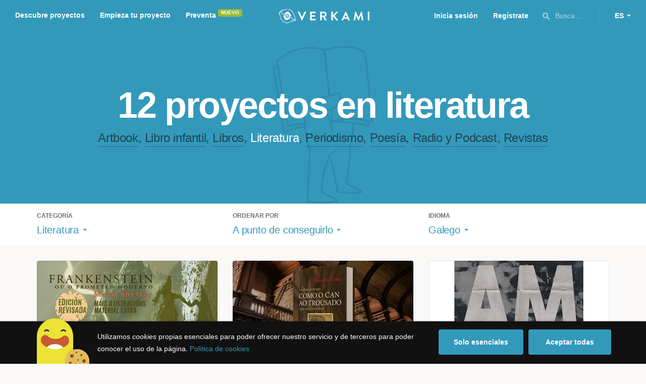

--- FILE ---
content_type: text/html; charset=utf-8
request_url: https://www.google.com/recaptcha/api2/anchor?ar=1&k=6LcohcEUAAAAAKA4lbRzNb0mFxykolmiEYqoP1u3&co=aHR0cHM6Ly93d3cudmVya2FtaS5jb206NDQz&hl=es&v=7gg7H51Q-naNfhmCP3_R47ho&size=invisible&anchor-ms=20000&execute-ms=30000&cb=83atdmyeu3uq
body_size: 49025
content:
<!DOCTYPE HTML><html dir="ltr" lang="es"><head><meta http-equiv="Content-Type" content="text/html; charset=UTF-8">
<meta http-equiv="X-UA-Compatible" content="IE=edge">
<title>reCAPTCHA</title>
<style type="text/css">
/* cyrillic-ext */
@font-face {
  font-family: 'Roboto';
  font-style: normal;
  font-weight: 400;
  font-stretch: 100%;
  src: url(//fonts.gstatic.com/s/roboto/v48/KFO7CnqEu92Fr1ME7kSn66aGLdTylUAMa3GUBHMdazTgWw.woff2) format('woff2');
  unicode-range: U+0460-052F, U+1C80-1C8A, U+20B4, U+2DE0-2DFF, U+A640-A69F, U+FE2E-FE2F;
}
/* cyrillic */
@font-face {
  font-family: 'Roboto';
  font-style: normal;
  font-weight: 400;
  font-stretch: 100%;
  src: url(//fonts.gstatic.com/s/roboto/v48/KFO7CnqEu92Fr1ME7kSn66aGLdTylUAMa3iUBHMdazTgWw.woff2) format('woff2');
  unicode-range: U+0301, U+0400-045F, U+0490-0491, U+04B0-04B1, U+2116;
}
/* greek-ext */
@font-face {
  font-family: 'Roboto';
  font-style: normal;
  font-weight: 400;
  font-stretch: 100%;
  src: url(//fonts.gstatic.com/s/roboto/v48/KFO7CnqEu92Fr1ME7kSn66aGLdTylUAMa3CUBHMdazTgWw.woff2) format('woff2');
  unicode-range: U+1F00-1FFF;
}
/* greek */
@font-face {
  font-family: 'Roboto';
  font-style: normal;
  font-weight: 400;
  font-stretch: 100%;
  src: url(//fonts.gstatic.com/s/roboto/v48/KFO7CnqEu92Fr1ME7kSn66aGLdTylUAMa3-UBHMdazTgWw.woff2) format('woff2');
  unicode-range: U+0370-0377, U+037A-037F, U+0384-038A, U+038C, U+038E-03A1, U+03A3-03FF;
}
/* math */
@font-face {
  font-family: 'Roboto';
  font-style: normal;
  font-weight: 400;
  font-stretch: 100%;
  src: url(//fonts.gstatic.com/s/roboto/v48/KFO7CnqEu92Fr1ME7kSn66aGLdTylUAMawCUBHMdazTgWw.woff2) format('woff2');
  unicode-range: U+0302-0303, U+0305, U+0307-0308, U+0310, U+0312, U+0315, U+031A, U+0326-0327, U+032C, U+032F-0330, U+0332-0333, U+0338, U+033A, U+0346, U+034D, U+0391-03A1, U+03A3-03A9, U+03B1-03C9, U+03D1, U+03D5-03D6, U+03F0-03F1, U+03F4-03F5, U+2016-2017, U+2034-2038, U+203C, U+2040, U+2043, U+2047, U+2050, U+2057, U+205F, U+2070-2071, U+2074-208E, U+2090-209C, U+20D0-20DC, U+20E1, U+20E5-20EF, U+2100-2112, U+2114-2115, U+2117-2121, U+2123-214F, U+2190, U+2192, U+2194-21AE, U+21B0-21E5, U+21F1-21F2, U+21F4-2211, U+2213-2214, U+2216-22FF, U+2308-230B, U+2310, U+2319, U+231C-2321, U+2336-237A, U+237C, U+2395, U+239B-23B7, U+23D0, U+23DC-23E1, U+2474-2475, U+25AF, U+25B3, U+25B7, U+25BD, U+25C1, U+25CA, U+25CC, U+25FB, U+266D-266F, U+27C0-27FF, U+2900-2AFF, U+2B0E-2B11, U+2B30-2B4C, U+2BFE, U+3030, U+FF5B, U+FF5D, U+1D400-1D7FF, U+1EE00-1EEFF;
}
/* symbols */
@font-face {
  font-family: 'Roboto';
  font-style: normal;
  font-weight: 400;
  font-stretch: 100%;
  src: url(//fonts.gstatic.com/s/roboto/v48/KFO7CnqEu92Fr1ME7kSn66aGLdTylUAMaxKUBHMdazTgWw.woff2) format('woff2');
  unicode-range: U+0001-000C, U+000E-001F, U+007F-009F, U+20DD-20E0, U+20E2-20E4, U+2150-218F, U+2190, U+2192, U+2194-2199, U+21AF, U+21E6-21F0, U+21F3, U+2218-2219, U+2299, U+22C4-22C6, U+2300-243F, U+2440-244A, U+2460-24FF, U+25A0-27BF, U+2800-28FF, U+2921-2922, U+2981, U+29BF, U+29EB, U+2B00-2BFF, U+4DC0-4DFF, U+FFF9-FFFB, U+10140-1018E, U+10190-1019C, U+101A0, U+101D0-101FD, U+102E0-102FB, U+10E60-10E7E, U+1D2C0-1D2D3, U+1D2E0-1D37F, U+1F000-1F0FF, U+1F100-1F1AD, U+1F1E6-1F1FF, U+1F30D-1F30F, U+1F315, U+1F31C, U+1F31E, U+1F320-1F32C, U+1F336, U+1F378, U+1F37D, U+1F382, U+1F393-1F39F, U+1F3A7-1F3A8, U+1F3AC-1F3AF, U+1F3C2, U+1F3C4-1F3C6, U+1F3CA-1F3CE, U+1F3D4-1F3E0, U+1F3ED, U+1F3F1-1F3F3, U+1F3F5-1F3F7, U+1F408, U+1F415, U+1F41F, U+1F426, U+1F43F, U+1F441-1F442, U+1F444, U+1F446-1F449, U+1F44C-1F44E, U+1F453, U+1F46A, U+1F47D, U+1F4A3, U+1F4B0, U+1F4B3, U+1F4B9, U+1F4BB, U+1F4BF, U+1F4C8-1F4CB, U+1F4D6, U+1F4DA, U+1F4DF, U+1F4E3-1F4E6, U+1F4EA-1F4ED, U+1F4F7, U+1F4F9-1F4FB, U+1F4FD-1F4FE, U+1F503, U+1F507-1F50B, U+1F50D, U+1F512-1F513, U+1F53E-1F54A, U+1F54F-1F5FA, U+1F610, U+1F650-1F67F, U+1F687, U+1F68D, U+1F691, U+1F694, U+1F698, U+1F6AD, U+1F6B2, U+1F6B9-1F6BA, U+1F6BC, U+1F6C6-1F6CF, U+1F6D3-1F6D7, U+1F6E0-1F6EA, U+1F6F0-1F6F3, U+1F6F7-1F6FC, U+1F700-1F7FF, U+1F800-1F80B, U+1F810-1F847, U+1F850-1F859, U+1F860-1F887, U+1F890-1F8AD, U+1F8B0-1F8BB, U+1F8C0-1F8C1, U+1F900-1F90B, U+1F93B, U+1F946, U+1F984, U+1F996, U+1F9E9, U+1FA00-1FA6F, U+1FA70-1FA7C, U+1FA80-1FA89, U+1FA8F-1FAC6, U+1FACE-1FADC, U+1FADF-1FAE9, U+1FAF0-1FAF8, U+1FB00-1FBFF;
}
/* vietnamese */
@font-face {
  font-family: 'Roboto';
  font-style: normal;
  font-weight: 400;
  font-stretch: 100%;
  src: url(//fonts.gstatic.com/s/roboto/v48/KFO7CnqEu92Fr1ME7kSn66aGLdTylUAMa3OUBHMdazTgWw.woff2) format('woff2');
  unicode-range: U+0102-0103, U+0110-0111, U+0128-0129, U+0168-0169, U+01A0-01A1, U+01AF-01B0, U+0300-0301, U+0303-0304, U+0308-0309, U+0323, U+0329, U+1EA0-1EF9, U+20AB;
}
/* latin-ext */
@font-face {
  font-family: 'Roboto';
  font-style: normal;
  font-weight: 400;
  font-stretch: 100%;
  src: url(//fonts.gstatic.com/s/roboto/v48/KFO7CnqEu92Fr1ME7kSn66aGLdTylUAMa3KUBHMdazTgWw.woff2) format('woff2');
  unicode-range: U+0100-02BA, U+02BD-02C5, U+02C7-02CC, U+02CE-02D7, U+02DD-02FF, U+0304, U+0308, U+0329, U+1D00-1DBF, U+1E00-1E9F, U+1EF2-1EFF, U+2020, U+20A0-20AB, U+20AD-20C0, U+2113, U+2C60-2C7F, U+A720-A7FF;
}
/* latin */
@font-face {
  font-family: 'Roboto';
  font-style: normal;
  font-weight: 400;
  font-stretch: 100%;
  src: url(//fonts.gstatic.com/s/roboto/v48/KFO7CnqEu92Fr1ME7kSn66aGLdTylUAMa3yUBHMdazQ.woff2) format('woff2');
  unicode-range: U+0000-00FF, U+0131, U+0152-0153, U+02BB-02BC, U+02C6, U+02DA, U+02DC, U+0304, U+0308, U+0329, U+2000-206F, U+20AC, U+2122, U+2191, U+2193, U+2212, U+2215, U+FEFF, U+FFFD;
}
/* cyrillic-ext */
@font-face {
  font-family: 'Roboto';
  font-style: normal;
  font-weight: 500;
  font-stretch: 100%;
  src: url(//fonts.gstatic.com/s/roboto/v48/KFO7CnqEu92Fr1ME7kSn66aGLdTylUAMa3GUBHMdazTgWw.woff2) format('woff2');
  unicode-range: U+0460-052F, U+1C80-1C8A, U+20B4, U+2DE0-2DFF, U+A640-A69F, U+FE2E-FE2F;
}
/* cyrillic */
@font-face {
  font-family: 'Roboto';
  font-style: normal;
  font-weight: 500;
  font-stretch: 100%;
  src: url(//fonts.gstatic.com/s/roboto/v48/KFO7CnqEu92Fr1ME7kSn66aGLdTylUAMa3iUBHMdazTgWw.woff2) format('woff2');
  unicode-range: U+0301, U+0400-045F, U+0490-0491, U+04B0-04B1, U+2116;
}
/* greek-ext */
@font-face {
  font-family: 'Roboto';
  font-style: normal;
  font-weight: 500;
  font-stretch: 100%;
  src: url(//fonts.gstatic.com/s/roboto/v48/KFO7CnqEu92Fr1ME7kSn66aGLdTylUAMa3CUBHMdazTgWw.woff2) format('woff2');
  unicode-range: U+1F00-1FFF;
}
/* greek */
@font-face {
  font-family: 'Roboto';
  font-style: normal;
  font-weight: 500;
  font-stretch: 100%;
  src: url(//fonts.gstatic.com/s/roboto/v48/KFO7CnqEu92Fr1ME7kSn66aGLdTylUAMa3-UBHMdazTgWw.woff2) format('woff2');
  unicode-range: U+0370-0377, U+037A-037F, U+0384-038A, U+038C, U+038E-03A1, U+03A3-03FF;
}
/* math */
@font-face {
  font-family: 'Roboto';
  font-style: normal;
  font-weight: 500;
  font-stretch: 100%;
  src: url(//fonts.gstatic.com/s/roboto/v48/KFO7CnqEu92Fr1ME7kSn66aGLdTylUAMawCUBHMdazTgWw.woff2) format('woff2');
  unicode-range: U+0302-0303, U+0305, U+0307-0308, U+0310, U+0312, U+0315, U+031A, U+0326-0327, U+032C, U+032F-0330, U+0332-0333, U+0338, U+033A, U+0346, U+034D, U+0391-03A1, U+03A3-03A9, U+03B1-03C9, U+03D1, U+03D5-03D6, U+03F0-03F1, U+03F4-03F5, U+2016-2017, U+2034-2038, U+203C, U+2040, U+2043, U+2047, U+2050, U+2057, U+205F, U+2070-2071, U+2074-208E, U+2090-209C, U+20D0-20DC, U+20E1, U+20E5-20EF, U+2100-2112, U+2114-2115, U+2117-2121, U+2123-214F, U+2190, U+2192, U+2194-21AE, U+21B0-21E5, U+21F1-21F2, U+21F4-2211, U+2213-2214, U+2216-22FF, U+2308-230B, U+2310, U+2319, U+231C-2321, U+2336-237A, U+237C, U+2395, U+239B-23B7, U+23D0, U+23DC-23E1, U+2474-2475, U+25AF, U+25B3, U+25B7, U+25BD, U+25C1, U+25CA, U+25CC, U+25FB, U+266D-266F, U+27C0-27FF, U+2900-2AFF, U+2B0E-2B11, U+2B30-2B4C, U+2BFE, U+3030, U+FF5B, U+FF5D, U+1D400-1D7FF, U+1EE00-1EEFF;
}
/* symbols */
@font-face {
  font-family: 'Roboto';
  font-style: normal;
  font-weight: 500;
  font-stretch: 100%;
  src: url(//fonts.gstatic.com/s/roboto/v48/KFO7CnqEu92Fr1ME7kSn66aGLdTylUAMaxKUBHMdazTgWw.woff2) format('woff2');
  unicode-range: U+0001-000C, U+000E-001F, U+007F-009F, U+20DD-20E0, U+20E2-20E4, U+2150-218F, U+2190, U+2192, U+2194-2199, U+21AF, U+21E6-21F0, U+21F3, U+2218-2219, U+2299, U+22C4-22C6, U+2300-243F, U+2440-244A, U+2460-24FF, U+25A0-27BF, U+2800-28FF, U+2921-2922, U+2981, U+29BF, U+29EB, U+2B00-2BFF, U+4DC0-4DFF, U+FFF9-FFFB, U+10140-1018E, U+10190-1019C, U+101A0, U+101D0-101FD, U+102E0-102FB, U+10E60-10E7E, U+1D2C0-1D2D3, U+1D2E0-1D37F, U+1F000-1F0FF, U+1F100-1F1AD, U+1F1E6-1F1FF, U+1F30D-1F30F, U+1F315, U+1F31C, U+1F31E, U+1F320-1F32C, U+1F336, U+1F378, U+1F37D, U+1F382, U+1F393-1F39F, U+1F3A7-1F3A8, U+1F3AC-1F3AF, U+1F3C2, U+1F3C4-1F3C6, U+1F3CA-1F3CE, U+1F3D4-1F3E0, U+1F3ED, U+1F3F1-1F3F3, U+1F3F5-1F3F7, U+1F408, U+1F415, U+1F41F, U+1F426, U+1F43F, U+1F441-1F442, U+1F444, U+1F446-1F449, U+1F44C-1F44E, U+1F453, U+1F46A, U+1F47D, U+1F4A3, U+1F4B0, U+1F4B3, U+1F4B9, U+1F4BB, U+1F4BF, U+1F4C8-1F4CB, U+1F4D6, U+1F4DA, U+1F4DF, U+1F4E3-1F4E6, U+1F4EA-1F4ED, U+1F4F7, U+1F4F9-1F4FB, U+1F4FD-1F4FE, U+1F503, U+1F507-1F50B, U+1F50D, U+1F512-1F513, U+1F53E-1F54A, U+1F54F-1F5FA, U+1F610, U+1F650-1F67F, U+1F687, U+1F68D, U+1F691, U+1F694, U+1F698, U+1F6AD, U+1F6B2, U+1F6B9-1F6BA, U+1F6BC, U+1F6C6-1F6CF, U+1F6D3-1F6D7, U+1F6E0-1F6EA, U+1F6F0-1F6F3, U+1F6F7-1F6FC, U+1F700-1F7FF, U+1F800-1F80B, U+1F810-1F847, U+1F850-1F859, U+1F860-1F887, U+1F890-1F8AD, U+1F8B0-1F8BB, U+1F8C0-1F8C1, U+1F900-1F90B, U+1F93B, U+1F946, U+1F984, U+1F996, U+1F9E9, U+1FA00-1FA6F, U+1FA70-1FA7C, U+1FA80-1FA89, U+1FA8F-1FAC6, U+1FACE-1FADC, U+1FADF-1FAE9, U+1FAF0-1FAF8, U+1FB00-1FBFF;
}
/* vietnamese */
@font-face {
  font-family: 'Roboto';
  font-style: normal;
  font-weight: 500;
  font-stretch: 100%;
  src: url(//fonts.gstatic.com/s/roboto/v48/KFO7CnqEu92Fr1ME7kSn66aGLdTylUAMa3OUBHMdazTgWw.woff2) format('woff2');
  unicode-range: U+0102-0103, U+0110-0111, U+0128-0129, U+0168-0169, U+01A0-01A1, U+01AF-01B0, U+0300-0301, U+0303-0304, U+0308-0309, U+0323, U+0329, U+1EA0-1EF9, U+20AB;
}
/* latin-ext */
@font-face {
  font-family: 'Roboto';
  font-style: normal;
  font-weight: 500;
  font-stretch: 100%;
  src: url(//fonts.gstatic.com/s/roboto/v48/KFO7CnqEu92Fr1ME7kSn66aGLdTylUAMa3KUBHMdazTgWw.woff2) format('woff2');
  unicode-range: U+0100-02BA, U+02BD-02C5, U+02C7-02CC, U+02CE-02D7, U+02DD-02FF, U+0304, U+0308, U+0329, U+1D00-1DBF, U+1E00-1E9F, U+1EF2-1EFF, U+2020, U+20A0-20AB, U+20AD-20C0, U+2113, U+2C60-2C7F, U+A720-A7FF;
}
/* latin */
@font-face {
  font-family: 'Roboto';
  font-style: normal;
  font-weight: 500;
  font-stretch: 100%;
  src: url(//fonts.gstatic.com/s/roboto/v48/KFO7CnqEu92Fr1ME7kSn66aGLdTylUAMa3yUBHMdazQ.woff2) format('woff2');
  unicode-range: U+0000-00FF, U+0131, U+0152-0153, U+02BB-02BC, U+02C6, U+02DA, U+02DC, U+0304, U+0308, U+0329, U+2000-206F, U+20AC, U+2122, U+2191, U+2193, U+2212, U+2215, U+FEFF, U+FFFD;
}
/* cyrillic-ext */
@font-face {
  font-family: 'Roboto';
  font-style: normal;
  font-weight: 900;
  font-stretch: 100%;
  src: url(//fonts.gstatic.com/s/roboto/v48/KFO7CnqEu92Fr1ME7kSn66aGLdTylUAMa3GUBHMdazTgWw.woff2) format('woff2');
  unicode-range: U+0460-052F, U+1C80-1C8A, U+20B4, U+2DE0-2DFF, U+A640-A69F, U+FE2E-FE2F;
}
/* cyrillic */
@font-face {
  font-family: 'Roboto';
  font-style: normal;
  font-weight: 900;
  font-stretch: 100%;
  src: url(//fonts.gstatic.com/s/roboto/v48/KFO7CnqEu92Fr1ME7kSn66aGLdTylUAMa3iUBHMdazTgWw.woff2) format('woff2');
  unicode-range: U+0301, U+0400-045F, U+0490-0491, U+04B0-04B1, U+2116;
}
/* greek-ext */
@font-face {
  font-family: 'Roboto';
  font-style: normal;
  font-weight: 900;
  font-stretch: 100%;
  src: url(//fonts.gstatic.com/s/roboto/v48/KFO7CnqEu92Fr1ME7kSn66aGLdTylUAMa3CUBHMdazTgWw.woff2) format('woff2');
  unicode-range: U+1F00-1FFF;
}
/* greek */
@font-face {
  font-family: 'Roboto';
  font-style: normal;
  font-weight: 900;
  font-stretch: 100%;
  src: url(//fonts.gstatic.com/s/roboto/v48/KFO7CnqEu92Fr1ME7kSn66aGLdTylUAMa3-UBHMdazTgWw.woff2) format('woff2');
  unicode-range: U+0370-0377, U+037A-037F, U+0384-038A, U+038C, U+038E-03A1, U+03A3-03FF;
}
/* math */
@font-face {
  font-family: 'Roboto';
  font-style: normal;
  font-weight: 900;
  font-stretch: 100%;
  src: url(//fonts.gstatic.com/s/roboto/v48/KFO7CnqEu92Fr1ME7kSn66aGLdTylUAMawCUBHMdazTgWw.woff2) format('woff2');
  unicode-range: U+0302-0303, U+0305, U+0307-0308, U+0310, U+0312, U+0315, U+031A, U+0326-0327, U+032C, U+032F-0330, U+0332-0333, U+0338, U+033A, U+0346, U+034D, U+0391-03A1, U+03A3-03A9, U+03B1-03C9, U+03D1, U+03D5-03D6, U+03F0-03F1, U+03F4-03F5, U+2016-2017, U+2034-2038, U+203C, U+2040, U+2043, U+2047, U+2050, U+2057, U+205F, U+2070-2071, U+2074-208E, U+2090-209C, U+20D0-20DC, U+20E1, U+20E5-20EF, U+2100-2112, U+2114-2115, U+2117-2121, U+2123-214F, U+2190, U+2192, U+2194-21AE, U+21B0-21E5, U+21F1-21F2, U+21F4-2211, U+2213-2214, U+2216-22FF, U+2308-230B, U+2310, U+2319, U+231C-2321, U+2336-237A, U+237C, U+2395, U+239B-23B7, U+23D0, U+23DC-23E1, U+2474-2475, U+25AF, U+25B3, U+25B7, U+25BD, U+25C1, U+25CA, U+25CC, U+25FB, U+266D-266F, U+27C0-27FF, U+2900-2AFF, U+2B0E-2B11, U+2B30-2B4C, U+2BFE, U+3030, U+FF5B, U+FF5D, U+1D400-1D7FF, U+1EE00-1EEFF;
}
/* symbols */
@font-face {
  font-family: 'Roboto';
  font-style: normal;
  font-weight: 900;
  font-stretch: 100%;
  src: url(//fonts.gstatic.com/s/roboto/v48/KFO7CnqEu92Fr1ME7kSn66aGLdTylUAMaxKUBHMdazTgWw.woff2) format('woff2');
  unicode-range: U+0001-000C, U+000E-001F, U+007F-009F, U+20DD-20E0, U+20E2-20E4, U+2150-218F, U+2190, U+2192, U+2194-2199, U+21AF, U+21E6-21F0, U+21F3, U+2218-2219, U+2299, U+22C4-22C6, U+2300-243F, U+2440-244A, U+2460-24FF, U+25A0-27BF, U+2800-28FF, U+2921-2922, U+2981, U+29BF, U+29EB, U+2B00-2BFF, U+4DC0-4DFF, U+FFF9-FFFB, U+10140-1018E, U+10190-1019C, U+101A0, U+101D0-101FD, U+102E0-102FB, U+10E60-10E7E, U+1D2C0-1D2D3, U+1D2E0-1D37F, U+1F000-1F0FF, U+1F100-1F1AD, U+1F1E6-1F1FF, U+1F30D-1F30F, U+1F315, U+1F31C, U+1F31E, U+1F320-1F32C, U+1F336, U+1F378, U+1F37D, U+1F382, U+1F393-1F39F, U+1F3A7-1F3A8, U+1F3AC-1F3AF, U+1F3C2, U+1F3C4-1F3C6, U+1F3CA-1F3CE, U+1F3D4-1F3E0, U+1F3ED, U+1F3F1-1F3F3, U+1F3F5-1F3F7, U+1F408, U+1F415, U+1F41F, U+1F426, U+1F43F, U+1F441-1F442, U+1F444, U+1F446-1F449, U+1F44C-1F44E, U+1F453, U+1F46A, U+1F47D, U+1F4A3, U+1F4B0, U+1F4B3, U+1F4B9, U+1F4BB, U+1F4BF, U+1F4C8-1F4CB, U+1F4D6, U+1F4DA, U+1F4DF, U+1F4E3-1F4E6, U+1F4EA-1F4ED, U+1F4F7, U+1F4F9-1F4FB, U+1F4FD-1F4FE, U+1F503, U+1F507-1F50B, U+1F50D, U+1F512-1F513, U+1F53E-1F54A, U+1F54F-1F5FA, U+1F610, U+1F650-1F67F, U+1F687, U+1F68D, U+1F691, U+1F694, U+1F698, U+1F6AD, U+1F6B2, U+1F6B9-1F6BA, U+1F6BC, U+1F6C6-1F6CF, U+1F6D3-1F6D7, U+1F6E0-1F6EA, U+1F6F0-1F6F3, U+1F6F7-1F6FC, U+1F700-1F7FF, U+1F800-1F80B, U+1F810-1F847, U+1F850-1F859, U+1F860-1F887, U+1F890-1F8AD, U+1F8B0-1F8BB, U+1F8C0-1F8C1, U+1F900-1F90B, U+1F93B, U+1F946, U+1F984, U+1F996, U+1F9E9, U+1FA00-1FA6F, U+1FA70-1FA7C, U+1FA80-1FA89, U+1FA8F-1FAC6, U+1FACE-1FADC, U+1FADF-1FAE9, U+1FAF0-1FAF8, U+1FB00-1FBFF;
}
/* vietnamese */
@font-face {
  font-family: 'Roboto';
  font-style: normal;
  font-weight: 900;
  font-stretch: 100%;
  src: url(//fonts.gstatic.com/s/roboto/v48/KFO7CnqEu92Fr1ME7kSn66aGLdTylUAMa3OUBHMdazTgWw.woff2) format('woff2');
  unicode-range: U+0102-0103, U+0110-0111, U+0128-0129, U+0168-0169, U+01A0-01A1, U+01AF-01B0, U+0300-0301, U+0303-0304, U+0308-0309, U+0323, U+0329, U+1EA0-1EF9, U+20AB;
}
/* latin-ext */
@font-face {
  font-family: 'Roboto';
  font-style: normal;
  font-weight: 900;
  font-stretch: 100%;
  src: url(//fonts.gstatic.com/s/roboto/v48/KFO7CnqEu92Fr1ME7kSn66aGLdTylUAMa3KUBHMdazTgWw.woff2) format('woff2');
  unicode-range: U+0100-02BA, U+02BD-02C5, U+02C7-02CC, U+02CE-02D7, U+02DD-02FF, U+0304, U+0308, U+0329, U+1D00-1DBF, U+1E00-1E9F, U+1EF2-1EFF, U+2020, U+20A0-20AB, U+20AD-20C0, U+2113, U+2C60-2C7F, U+A720-A7FF;
}
/* latin */
@font-face {
  font-family: 'Roboto';
  font-style: normal;
  font-weight: 900;
  font-stretch: 100%;
  src: url(//fonts.gstatic.com/s/roboto/v48/KFO7CnqEu92Fr1ME7kSn66aGLdTylUAMa3yUBHMdazQ.woff2) format('woff2');
  unicode-range: U+0000-00FF, U+0131, U+0152-0153, U+02BB-02BC, U+02C6, U+02DA, U+02DC, U+0304, U+0308, U+0329, U+2000-206F, U+20AC, U+2122, U+2191, U+2193, U+2212, U+2215, U+FEFF, U+FFFD;
}

</style>
<link rel="stylesheet" type="text/css" href="https://www.gstatic.com/recaptcha/releases/7gg7H51Q-naNfhmCP3_R47ho/styles__ltr.css">
<script nonce="PU3wGm0x8FMqrrkTLD75BQ" type="text/javascript">window['__recaptcha_api'] = 'https://www.google.com/recaptcha/api2/';</script>
<script type="text/javascript" src="https://www.gstatic.com/recaptcha/releases/7gg7H51Q-naNfhmCP3_R47ho/recaptcha__es.js" nonce="PU3wGm0x8FMqrrkTLD75BQ">
      
    </script></head>
<body><div id="rc-anchor-alert" class="rc-anchor-alert"></div>
<input type="hidden" id="recaptcha-token" value="[base64]">
<script type="text/javascript" nonce="PU3wGm0x8FMqrrkTLD75BQ">
      recaptcha.anchor.Main.init("[\x22ainput\x22,[\x22bgdata\x22,\x22\x22,\[base64]/[base64]/[base64]/KE4oMTI0LHYsdi5HKSxMWihsLHYpKTpOKDEyNCx2LGwpLFYpLHYpLFQpKSxGKDE3MSx2KX0scjc9ZnVuY3Rpb24obCl7cmV0dXJuIGx9LEM9ZnVuY3Rpb24obCxWLHYpe04odixsLFYpLFZbYWtdPTI3OTZ9LG49ZnVuY3Rpb24obCxWKXtWLlg9KChWLlg/[base64]/[base64]/[base64]/[base64]/[base64]/[base64]/[base64]/[base64]/[base64]/[base64]/[base64]\\u003d\x22,\[base64]\\u003d\x22,\x22woHChVjDt8Kqf0/CusO5cx/DhsOfRAs4wr9/wrsuwqPCkkvDucOOw6ssdsOwPcONPsKeeMOtTMO5dsKlB8KWwrsAwoIbwqAAwo5rWMKLcXTCisKCZBACXREdAsOTbcKkH8Kxwp90enLCtFHCjkPDl8Oqw6FkTyXDosK7wrbCn8OKwovCvcOow4NhUMKWBQ4Gwp/[base64]/Dv2bCksKowprDkgVUEl/DvMOoZFkdCsKlXxoewqDDpSHCn8KkBGvCr8OSO8OJw5zCr8OLw5fDncKPwo/ClERKwp8/L8KQw5wFwrlBwpLCognDqMO0bi7ClMOPa37DvcOgbXJAHsOIR8Kmwo/CvMOlw4TDsV4cHHrDscKswodkwovDlk/CqcKuw6PDiMOzwrM4w7XDisKKSSzDvRhQPS/DuiJiw4RBNmzDrSvCrcK8dSHDtMK8wqAHIRxJG8OYDsKtw43DmcKzwpfCpkULWFLCgMOBD8KfwoZgZWLCjcKQwqXDoxEXSgjDrMOjYsKdwp7Csz9ewrtPwoDCoMOhTMOyw5/CiW3ChyEPw5XDrAxDwpzDocKvwrXCt8KeWsOVwrzCvlTCo3LCq3F0w7PDqmrCvcKqDGYMSMO+w4DDlipjJRHDpsOaDMKUwoXDiTTDsMOLD8OED0dLVcOXaMO+fCcResOMIsKqwrXCmMKMwqvDiRRIw6xJw7/DgsOtJsKPW8KgE8OeF8OHU8Krw73DhUnCkmPDkmB+KcKqw6jCg8O2woHDpcKgcsOmwqfDp0MGAirClh/DhQNHCMKmw4bDuQ3Dk2Y8M8O7wrtvwoNoQinCiH8pQ8KSwpPCm8Ouw6Zua8KRIMKcw6x0wo8xwrHDgsK6wrkdTHXCv8K4wpsqwrcCO8OtUMKhw5/DgDU7Y8OmPcKyw7zDusO1VC9Qw6fDnQzDryvCjQNAMFMsKCLDn8O6PBoTwoXDs0XCp3zCk8KSwq/Ck8KPWRrCqy7CsBZSaV/Cj1LCvzLCicOnMjvDkMO1w4HDkVZvw651w4fDljHCscKkDcONw7zDl8OlwobCniBkw4HDjC5ww5TCsMOAwpDCumw1wqfCjV3Ci8KvDcKKw4LCpG8xwo5hWEvCpcKawoAswoF6eUpmw7TDsmlPwqRawqfCtBAJHTZ5w5sxwonCil05w6lNw4nDngvDgcO+OsOWw5/[base64]/Cp8OQHXh9R8KxMnc+wrdxN8KKVcKqccKlwoRNw7DDp8K1w71lw41eaMKxw6zCm1XDoCZWwqXCocOIB8KswqlKJHvCtTXDrMK8HcO2A8KXCCTDrRc1PMKVw5XCjMOcwqZ5w6zClMKTDMOtF25NCsKQJXBdfXrCm8K3w6IBwpLDjS/DmsKoQsKsw7oyYcKqw5jCuMKFa3nDoHXCm8KKW8OQw6PChy/[base64]/Z2gQwpfCkkrDjcKKInl4R8O4QxF6w4XDh8Oxw4DDszZfwoYFw59gw4XCvMKjCBMww7zDhcO+e8Omw4pcBATCv8OjOnIYw7BSUMK3w7nDpzfCiW3CtcONA1HDiMOaw67DpsOSQG7CjcOgw50IQGjDmsK7wphywqXCkUtTEH/Dkw7CssObJQjCrcOZNkN6ZsOsHMKHI8KcwowGw7zDhjF3JcOXGsOzHMKkMsOnXhvCtUjCo2jDjMKAJsO0GMK5w7xCWcKCbMKrwr0gwoZnOFUUaMOgdijCu8KTwrvDo8KWw6/CusOtGcKAR8OkS8OiN8Okwo9cwrHCtCbCnHZfWVnClsKOWWXDrgQUeEnDqFcpwqA+KMKNfGDCrQ5kwpcUwoDCkTfDmsOLw7dSw7Upw7MjdxjDoMOgwrtrY1d1wpDCpx7CtcOBBcOPR8OTwrfCojJGNSNpUDfCoGXDsA3DgHLDkVYYSgoSSsKJKSzCrFvCpVXDnMKuw5/[base64]/[base64]/CcOgSVDCqWXDlTRgU2fDmDwuw6BVwrsRBjcieG3DqMOSwqhDaMOBKiZ3K8K+Wz8cwqoPwp/Ck1lhfjXDlg/[base64]/VcKHOFZPO8O+w796JRzCoR/[base64]/CtydGCATChgrCrmzDucKzJMOrawcpw4JPDHvCh8KiYMKyw4cow7oMw448wp7DmMKPw4DDnGRMFU/Cl8Kzw7bDqcOPw7jDsQBvw41yw6HDviXCm8KAfMKsw4DCm8KAW8OOfnkqV8O4wpPDky7DtcOCW8Kvw65FwpVRwpbDt8OowqfDvETChsO4HsKswrfCusKgccKewqIKw54Jw4pGS8Ksw4RMwpE+cHTCrljDpcOyeMO/[base64]/[base64]/Cu8KsU8Otw4fDoXBnZ2vCgsOQV8Kcw7DDvGLCrMOQwr7CscOkRVlzSsKQwpc0wqLCtMKzw6XChzHDjMOvwp4pbMOQwoFTMsK7w4pYAcKhWsKDw7I7EMKdJMOfwqDDjWFvwrYaw54fwrQ4MsOEw7hxw7oiw7VPwpTCmcOrwoFLSFTDhcKNw6c0SMK3w7Umwqwiw43Cmk/[base64]/[base64]/[base64]/CkzXCj8Kmw7/DscOdQcOrwo1EwrnDvcOywoZQw5LCuMKNSsKbw44UecK/WypgwqDDhcOnwqUFKlfDnH3CqCojWi90w4HChsK9woLCscKwC8Kcw5rDlhAdN8KgwpdvwoPChsOrFjrCiMKyw53CowAvw7LCimNIwqQ2D8Krw4gvAcOdbMKLNMO0DMOMw5zDrTvCtsOpXkwwMkLDksKbS8OLNlgjBzQPw4p0woZQd8KHw68jcA9lL8KPcsOaw5/[base64]/CusKLGxvDr8KXw4oCN8K0REpPwqxWAsO6ZioaSHstw6U9YwNBR8OnbMOwb8OVw4nDu8Orw5p5w5gRV8OwwrcgagcEwpXDsEoEB8OZV0wrwrDDtcOVw7phw4rDncKcbMOcw7nCuiPCicO9GsO8w7nDkmfCgw7Cj8O1wpYewo7DqCfChcOXFMOMO3/CjsO/[base64]/J8KlfVRSVXkhcMOuSWAvZcOuw4cvVT/[base64]/[base64]/[base64]/[base64]/HMO5w6jCisKHw6VBw44FcsKjYcOawrxTwp3DoMO8dCB3CWPDpcOkw4dyScOMwrDDgm58w4TCvTnCgMKtTMKpw6V4RG8eKitvwrxuXBbDs8KjKcKxdsKoOMKQw6zCmMOjSA4OMRPCvcKRf1fCmVfDuSIgw7JuAMOZwrtYw5/CtE5fw7zDpsKBwq5FPsKSwqfCklHDp8Krw45PGXY2wr/ChcOiwq7CmTltdWkLc0PDssK0wpfCisOXwrF1w4wjw6LCmsOnwqYLTF3CnDjDsGpgaVnDncKtJ8OYN3B3w7PDrmclcgDCusK6woM6ScOsdyhQPgJgwq1jw4rCi8OIw6vDt1o/[base64]/DucK8XsOOw6TCisOgw7HClBPDlsOOw409L8OAV8KUQFvCnSjCvMKlMWjDo8KqOcOQPVnDgsOxAB9sw4vDiMK8ecO+MGPDon/DoMK0wpHDqGIScy17wrYGw7sVw5LCs2vCucKQwr/[base64]/DrsKnVnvCrRwAwo/DjgXCokfClcOuwp9twrbCoEDCjx5KBcOdw7HClMO+ORvDlMO7wqoKw67CpBbCq8O6XsOYwoTDksO/wpsCOsOkH8OTwr3DijnCq8OwwoPCnk7DgxgvfcOOa8K5dcKfw7YRwoHDvCMzNcOiwoPCrAoQSsO3w5fDlcOOe8OGw5jDk8ODw59Ea3ZSw4sSDsK0w5/DkR82w6vDpkvCqD/DhcK6w5oxVMK2wpFvGRJCw6PDi3RjDjI6dcKydcOzXDHCjnvCmHR/Bh9Uw5PCiX8fMsKPC8K3bRzDkltkMsKKw48UQMO5wqJvWcKxw7XCvFMMGHs5BCktFcKfw5LDjMKTasKSwo5jw6/CogrCmQt1w7vDm3zDlMK6wrcewrPDtlHCq2slwpFjw4jDtjlwwqoDw6DCh07DrSdTc1FrVipZwqrCg8KRAMKpfTIpbcO9w4XCtsKUw6vCiMOxwqcDAB/DoBEGw7oIa8ONwrnDuU3DjsKTw5ZTw6rCqcKAJRTCncKpwrLDvjgLT07CtMONwpRBKltHUsO+w4TCncOdNSduwqrCtcOmwrvClMKVw5RsNsOtUMKtw4QSwqvCu3t1aHlKB8OdGXnCocOsKU52wrTDj8Kiw5RXNT/CtyjCmsOYCcOmdifCghROwpt0EHnDvsOiXsKRPnR+Z8K/L1JKwos6w7nDgcOQQRzDumxPw5vDv8OUwpgLwqrDq8ObwqbDs17DkgBJwqbCg8OZwoEVKT15w5lAw705wq3DvHsBbGLCsjzDixwuJC9vK8OsGUoBwp1iagR/[base64]/AcO8JQNrW8OAwoDDih5IwrVhMUzDsQbCsiDCjXLDl8K/d8K9wq4JNRBqw512w5RdwpxDakbCp8KbYjPDnxhoFsKfw4HClT5dV1/DuznDh8Kmw7kgwpQuBBheJMK2wrVFw7Vsw6hsUSIeQsOBw6VUw6HDtsO7A8O2QXhXdcO6PDxvVA7DlcO1G8O0AMOxccOcw6PCs8O8wrIFw7IJw6HCjC5jYUZwwrbDr8K8wpxiw5YBcHQPw7/[base64]/[base64]/[base64]/wp/DgnDCoTXCl8OxUMObw7M5w4hudEbCh1HDpTYUahzDrSLDi8KERGnDi1B0wpHDgMKJw5/DjXNNw6sSK23CkHZfwo/DlcOhOsOaWzkLO0/CmiXClcOpw7jDhMOLwr3Cp8O0wqdkwrbCpcOyW0Mnw4kew6LDpVDDt8K/w6peR8K2w6c6VMKkwroIw6AXEGbDo8KJGcOHVMOYw6bDkcO/wpNLVm8Lw5fDplxnQiTCp8OpfzdBwpLChcKUwrYYD8OBKGADP8OEAcOywovCpcKdJcK2wqrDh8K8NsKOFsK9XQ8cw5kQYmM9R8OUfGltTCrCjcKVw4ITaTN9FsKsw6bCvXQxCg8FD8KswpvDnsOKwpPDusKwE8OKw4/DmMKMd3nCgMKDw7/Cm8Krw5BeVsOuwqHCqjLDigbCnMObw5vDnkPDkWoUIWgSwr9eGcKxL8KWw7MOw60twp/CicOpw4Q0wrbDomcFw7ZIQcKuOizDvSpGwrpbwqtvakDDuSIAwoIpcsO2wrcPOMOfwoE3wqJMbMObTkMsJsKbOcK5Q0Iyw4xOfXfDt8OfDcKZw4nChS7DmTrCqMOqw5XDmFxAdMOIw4PCq8KJQ8ONwqthwq/[base64]/ZMOsEh80ZCPDn0dlw58FWAZFH8OWQ2LCpHBcw7puwqN0Xk9Ew6PCtsKVZkhWwplBw5Vsw6zDkTnDul3Dk8KMZQ/CqGXCisKhK8KJw6QzU8KOKybDg8K9w7/DnkrDtWDCtn8gwrnCmWfDiMOQJcOzcSAlNS/CrsKrwoptw7pEw79Sw4nCvMKLfsK1VsKuwpZhMSxxSsO0aUk3wosjMkBDwqE2wqlMZVoaFypywrnDngzDt3TDqcOtwrwjw4vCsxvDmcKnaUPDvARzw6TCoSdHeCnDmS4Yw6XCvHMGwpXCt8Ofw5PDuh/[base64]/[base64]/DtMODw6Qxw5pcw5PCmSEzBWMQOMK1w5MSwo5xwrIuwqvCqMOuEsKAO8Oie3BLAVkwwrd2K8KASMOoX8OGw70Fw58vw7/[base64]/DhxMQwrw1w6BrHMO8w7pfIMKtJ8ODwrVjDsOFBDXCrFnCisKAw7JmCcO1wrnDlVzDv8KeacO1ZcKqwoweICN7woJqwrjCjcOnwoxcw7YpD2cEPj/Cr8KsMcOZw6XCtMK+w4lWwqQBN8KUGifCt8K6w5zCicOhwq4ba8OFch/Cq8KEw4LDj014O8K+LBfDr3nDp8OPJ3pjw6lBDsOVwrbCh3xGAHFrw4/[base64]/Co8KjwrjCpA4pR2Muw7Q6wrLCv2hZNlDDv1TDhsOFw6rDsDLCo8OoB0XCkcKjRSXCk8O4w4s3f8OQw7fCrBPDgsO9LsKsJsONw5/DqWnCisKAbsONw67Diit1w4tZUMO7wpbDk2o/woR8woDCo1nDs30PwpnCuFTDnxoKLcKvOyDCqHZ4Z8K6EnUwI8KAF8OBQwfCkhzDjsOtWk5+w4ldw7s3QsK7wq3CiMOSSlfCosO+w4Y7wqwEwq55RRTChcOlwooXwqLDtQ/[base64]/CssKGWcOGOi58wrxGGmp2wrBwwozCkAbDlyLCk8KBwqzDjcKUam7Du8KdVnpvw6fCpR0SwoE/TA9mw4/CmsOnw5nDlcK1XsK/wqnCm8OXbsOhF8OME8Ofw7AAYcO8LsK7VMOyO0PCvWnDi07Ch8OVMTfCtsKnd3vDtMO1RMKFU8KERMOLwp3Dhj3Dh8OswockFcKhcMO6B28kQ8OMw7PCnMK/[base64]/Cg8K/w50bw5PCjcK0w5paZjzCtRjCvsOKwoQPw6nCvlHCmMOfw5HCoCFbV8K3wol7w5c4w5tCWHfDmF10dTPClMOYwqbCp391woMDw5IxworCsMOjVsKhPWfDucO/w7PDlcOSOsKAbBrDpihFRcKYLXIbw7/DvXrDnsOzwrNLCRoDw6oLw5XCr8OBwqLDr8KMw69tBsO/[base64]/[base64]/w7zCnygPw4/[base64]/Cnn06eELChsOEw4llMcOxwp7DqlTDl8O1wpvDosO5YMOWw4LCtAYcwr5HQcOswr7DrcO1MEcFw6HDnHHCtMOJOzbCj8K4wo/DrcKdwrDDvTLDlsOHw4vCgGgiIWEkcBRlIMKsPXc+ajl+Mj7DoDDDgEJJw4fDnVEHP8O8woEUwr/CtQDDkA/DusO+wrhYK3UCYcO6aUHCqsO9ADvDncOjw41gwpouFsOYw4xnecOfMStZbMODwoPDkB9qw7fCjy3DgDXCqEXDuMOlw55mw7bDoFnDiiEZw7AIwo7CucOowpM/NV/DvMObKB4vYiJowopzYkXCo8OPBcODGX4TwrxYwrFUN8K9SsOQw7/Dr8K6w6fDrAJ+XcKyN3rCgGlSSyw/[base64]/[base64]/DtF4MfFZYOXFzwprDn3DCqjPDisKlclrDtjHCqEXCpBnDkMKBwrc2wpwAdkdbwq/Ctmttw53Dp8Oew5/[base64]/RkHDmGgSPTfCrlh8A8O8wqE1A345TCrDhsKtI0lwwoLDjwvCnsKcw60JFEvDqcORfVXDhj8nbcKUV2cVw4DDjnHDt8Kyw4x2w68qOcKjXWTCsMO2wq9sUXvDocKQZljDmsK1BcOhwrrCjz8fwqPCmFtfw6okOsOXE2vDhn3Dux7DssKUJMO/[base64]/ClF/[base64]/CqjBQw7MmfMKow4vDtzZ3wq4rwrfDiSLDqlfCpkvDu8KGwoMPY8KkBMKfw79wwoTDkRrDq8KWwoTDg8OcDsOGbcOEPDtuwpfCnADCrT/DoF14w4J5w6fCp8Osw7FQP8KZRcKEw7/[base64]/[base64]/CtcKTOzHDgcKPw5jDmWQtw7vDjA7DnMKlwqrDh1fCoTZrCVwtwoLDjEHCpTtjd8OMwosNSSfDuTRXU8ORw6nDqU47wqfCnsOLcQfCnDHDr8OXTMKtUmfDmsKaODYxG2cHcDNEwonCsVHCsTFfwqnDsAbChxt3JcOHw7vDg23DkydRw5/CksKDJyXCncKjWMOxI00yTDbDoitVwqIDwrDDpgDDtBsUwr/Dr8KnYMKAK8Khw4bDucK9wqNaGsOPIMKHZnTDqSTDnkUoICPCqsODwqEoaDJSw5rDsG0UTDzCkFUGasKQfhMHw5bCiTzDplB4w6FmwpFXEy7DjcKeBkw7NDtGw6TDrDlswp3DvMOoQ3fCpcKuwqzDi3fDtTzDjMKsw6bDhsKgw5s2McO9wrbCmB/[base64]/[base64]/Ci0Nlw798w7PCgcKZacOFJyjCnMOTdnzDl1I9wr3CjBE9wrFxw6QjS1/[base64]/[base64]/ClsOAwpggMMOWw7/ClyMBwoHCpcOZw47DnsO0wod4w5LCv2zDgSvDpMKswpjCtsOrwpfCjsKOw5PCsMKHTT0EPsKWwotkwr0PFG/DiFjDosKBwp/[base64]/[base64]/CryZ5KsO5w7DDkMKDw69CDhrCrHTDp8KVwoZPwqM6w693wrw8wpU2Zw7CuW9AezdULsK/akDDv8O5CkrCp3w1OEJsw4QNwoHCvCwfwoQJGg3CmCt3w47Duitww47DrkzDgywVLsOxw4PDmXUqwonDq3Fcw45kO8KYUsO6bcKeNMKHLMKUAFxxw71rw5DDjAIUETYbw77ClMK0LitxwpjDiVM7wp0Zw5zCtC3Cty/CgBrDhcOlaMK9w7MiwqJJw64FfsOxw7bCsnUKMcOVeGHCkFHDlMOsLBnCszYcTX4zHsKBIjNYw5AAwq3CtX8Jw43CosK7w5rCt3QNEMKLw4/Dj8Opw6sEwq0vDn4rWyDCtg/[base64]/[base64]/[base64]/aMKNwozCgMO5RMKkXFvDkCzDhE3CvsOsf8Kuw50xwp7DgD84wo5FwqXCmWY0w7rDh1jDqsOewoXDkMKwNMKhZz1Dw7nDrGcrS8Kqw4pXwqxbwp9lDxMHacKZw4BZIglqw7liw67Dpi0DWsOvXB8kFnHDgX/DuDNxwpVUw6TDlsOmDMKoW0teWMKiEsOAwqdHwp1vBlnDrB18bsKHUDvDmwbDp8OuwpZvTcK3R8KWwq5gwqlGw47DiiZfw64HwqEpTcOndHohw5XCmsOJLQ7Du8OEw5V2woV9woobb3HDvF7DgyLDpCsgcAVeaMKfE8KSw7YqARXDgsKHw6/[base64]/Du8KgJCU4wrTCpkA4NcOQwrY1QcOKw7YZWm1UAMOge8KJYFrDkhRxwrlxw4DDhMKUwq4ZesO6w4fCrsOZwrLDgXjDpGFqw5HCusODwoTDisOyU8K9wp8LLXV3X8O3w4/CngoqFBfCi8O6aDJtwqzDrTZiwqdeDcKdP8KNIsO6Yg4VHsKlw67CoGAWw5AwEMKYwpISIlDCscO0wqzDssOFfMKadw/DsjRPw6Yhw6BSZBjCu8KCXsO1w4MMOcOLdk3CrcOnwqPCohd0w65yBcKRwooXRsKIRVJfw74swpXCp8Ozwr1Kw5kAw4EmUk/ClsKRwr/[base64]/KlpbCGHDvsOQwpxSw7BFGsOkbcOiwoXDrMKjMsOXw6zChE0xRsOfD1/DkgI6w7zCuDbDrm0jEMObw5oCw7fCq0xlLQDDiMKpw5I6D8KDw4nDpMOyWMOqwpwrZTHCnRfDgkwzwpfDsXlCd8OeEETDrFwZw6ZaKcKNIcKwasOSclpfwqttwrcsw5s4w7o2w6zDiRV6V2oNYcKVw7hKacOlwrjDl8KjCsOYw4/DgmJmP8OpKsKRX2PCqDxZw5dbw5LCmTlKVA8Rw4TCg2V/woNTE8KcBcK/QHsUHwI9w6fDuXBmwpbDpUjCrjfDsMKpXXzCsV9BPsOcw65xw4kJPsOkN2kmRsKxQ8KBw7sVw7kfPRZhLMOiwqHCr8OXO8K/GgfCvcKwD8OLw47CtMOTw6lLw5rDqMOAw7luDBIXwovDsMOBW1rCpMOqYcOXwp8tA8OYCBYKaTbCn8OoCMKkwqrDg8OxP2rDknrCik3DtB4pSsKTLMKewpLCnMOQwqttw7lgYkc9BcOYwrxCJMO5BVDCtsKqKBHDnh1Bcl5yE0rClsKAwoIBGwbClsKSIl/DkATDgMKvw5xkNMOowrHCnsKtMMOTHX7Dv8KTwpsvwrLCl8KPw4/Dj13CmnAmw4YSw51gw7XDmMOCw6nDmsKaFMK9O8Oaw41iwoLDqMKQwp9Yw4HCsgVFYcKRO8OmNmTCp8KaTCHCkMOtwpQsw7A9wpAuP8OiN8KIwrwrwojCl2HDqMO0wrfCrsOUBS87w4wJRMObTsKXGsKiQsOnfQ3CsxMjwp/DucOrwpDCvmlITcOgU05xdsOGw71hwrJLLgTDuzVew4JXw6bClsKMw5UJDcKKwoPClMOxDEPDocK+woQwwpxewoY8IMKpw5VDwpl3Ti3DqwvDscK7w58+w5wew7rCj8K9A8KkVCLDlsO7B8OpATnCksK6LBPDoxB8WwTDpC/Dn1McY8O1DcK0wonDs8KmNcKKwoxowrYqXzJPwqU8woPCncOjIcKVw7IjwqkoJcKewrvCh8OLwooMFMKUwr52worCu0XCjMO5w5/CucKpw5pAFsKfWcK3wrTDrkbDm8KKw7RjOiFSLkDCjcKhZHgFFsKdc03CncOFwq7DlTpWwo7DqwDDiUTDgUMWDMKewoLCmExbwrPClgRYwpTCkkvCtMK0fzs7w5TDvsKDw77Dn0HDrsOEFsOLYRsJERljSsOgw7vDt0NZYQbDj8OVwpbDgMKLScKlwqVnQz/CjsOcQTM4wpfCqMO2w41OwqUPw4/ChsKkV30ZLsO7G8Osw4vCiMKJW8KTw5YvO8KTwrDDpipCV8KyaMOtX8O5KMKmciXDrsOKRlVFESBiwq1jCwcDDsKqwq4YUARqw5sUw4PChynDq1N8wpt/VjTCqMOuwrQtKsKowqQ3wpbCsWPCtRIjOHfCtMOpScOaQDfDvUXCuWB1w7XClBduD8Kjw4RHShLCgsOvwrTDk8ONw7bCi8O6SsKDL8KwS8OFecONwrQHbcKRcy4swrfDnGjDmMKOQMKRw5QeeMKra8K2wq9qw6srw5jCs8KrWH3DvCDCr0M4wq7CrAjCuMO/WMKbw6k3N8OrHBZ3wo0hesOyVyUIYRpewqPClcO9w7zDmUVxUsKUwqcQNFLDvkUYVcOAb8KNwopAwqZyw6RDwrjDlcKoCsOoccKkwo3DpRvCiHo/wrXCvcKoAMOyW8O4ScO+XMOLN8KGX8OiJn9EAsK6LStOSUUtwrU5LMOHw6TDpMOpwoTDgRfChy7DvMKwasKaWyhxwo0mSG5sXsOVw44PHMOyw5/ClsOjNkAiY8KLwrvCl1BpwpnCvCjCugoGwrRzGAkbw6/[base64]/GwUZODvDgEHDvBlIXzrCsMKmw75pbcKsEBBVwpNTXMO5woxBw5jCh3JCe8Otwqp2XMK9woY8fWc9w6RPwptKwpzDo8O7w4fDlSsjw5IRwpvCmzBuVsKPwrFHXMKoY37CuTfDjk8Wf8KjTHzCnSlcHMK1P8K6w43CrUXCuHwJw6MQw4sMw55Ew67CkcOww6XDmsKPMz/Dkn0NQVsMK1gXw41Hw5ggw4p9w6smFAjDoh/Cg8KKwoYdw6Yjw4bCnEcFw63CoyDDmcK+wp7CphDDiTXCscOOHwUaD8OZw4hRwo7Cl8OGwowLw6lww6s/ZsOuw6jDhcKWISfCvcOtwrJow7TDvTtbw7/DmcK1f1w5YU7CtmJyPcOCRWjCocKrwoDCs3LCp8OSw6TDisK9wpQKM8KvacKbKcO/wojDgl5Qwr5QwoTCg0c1T8KhMsKQIRPCogJEGsKfwoXCm8OXFClbExjCrhjCu1LCizlnE8OZG8OISULDsmLDmwrDpUTDvMK7WMONwqrCscOdwqplMDrDtMO5AMOvwqzCnMKxIMKneilOOHjDssO2IsOMOlZow5wmw7PDphY3wpbDuMK4wrljw48Ac1YPLDpVwqxLwp/CilEVW8Ouw7LCnRNUEj7Cnj9IK8KOdMOfVDXDl8O9woEcMMKNeidAw7Viw6vCgMOMLTLCnFHCnMOURlYew4/DksOcw5HCnMOFw7/Ck1cgw6HCjSDDtsOQMCBxewsywpPCmcOOw4DCqMKcw68RLCJtfBgtwo3CtBbDm1zCq8Kjw5PDpsO7Z07DsFPCicOiw6DDg8KgwqUEImbDlgcUHjbCkMO0Gn7CmlbChMOHwoLCv01hLTZvw6bDlnXCgSZoPUkkw77Dmz9aeh9NB8KFV8OtCDPDkMKdTsK/w64mQ3VjwrTCo8OqIsK1IR0IBsKQw7LCuD7ChnkYwpDDisOQwrHCjMOmwpzCs8K+woE/[base64]/WQ1wbTXDqXvCpnTCv8OcwoTDnMKMIsKCHl9kwp7DmjgCBMK8w47Cok0zDW/CpRdswo9bJMKSCh/DscOwXMKUST1kRFAAHsOOVDTDjMOrwrQ5M1plwq7CuG4fwp3Dm8OXT2cSN0FJw7d3w7XCpMO9w7rDky7DiMOMF8OWwqPCmzjDs0bDohlhfcO7S3HDscKXd8OJwqpqwqDDgRfClMKkwoFMw7Rhw6TCr11nGsO4QC4/wo4MwoQ7wpnCmlMhfcKBwr9Vwp3DhsKkw6vDjAp4FFvDi8OJwokiwrXDkTdeW8O/J8KIw5pZw6tcYATCuMOCwqnDoQ5Ww57Chh44w6vDlxMlwqXDghpcwp5jaT3Cs0PDnsK+wo/[base64]/CocOMw4fCoGrDhMOCQcO2O8K7wqgdY8ORYhccdHl/Sz3DtRDDkMOqWsKPw7HDtcKEbQHChsKOBRDDvMKwcCc8IMK1eMK7woXDijXDjMKew5rDo8O8wr/DtWJdBDU/w4sZcTbDn8K+w6gswpksw4hHw6nDpcKqdzkrw7guw63ChVfCn8OVCcOpCcOYwq/DvMKEKXgbwos3bn4gRsKvw6LCoBTDvcKIwq8tCMKoGkAmw5fDp27DmTDCr2zCl8OUwrBUeMOowo7CpcK2ccKswqZiw6nCtl7Du8OobMKwwpIkwp0YZEYIwr/CjsOYUkZgwrh4w67CpVFvw48JGhUhw7YEw7vDgcOHHEc/[base64]/wp/DtER2w6HCusOzOcKDwqJ7R8KYwpVHw7k/w7XDu8OQw69mA8OLw77CkMKCw7xpwoDCgMK+w7HDrS/DjzYnGEfDoHxVBm0YAMKdIsOow6VAwq1CwoPCiCUcw4hJw4zDiBHDvsKUwpbDi8O+UcOEw6hQwqF5MUtXJsO+w5IYw6/DoMOTw6/CvnrDqcOzVBpbVcKHOEddWQAnCATDsDgYw4bCl28sNMKPCMOOw6LCklbCnG85wokQYsOeFAt0wqAjG3bDksO0wpJTwroEWXTDry84ecKjwpBqDsOjaUTCmMKKw5zDjyzDhMOSw4V/w7lsfMOsZcKIw6jDrsKyeQTCmcOXw47Cj8OpOD/Cm1/DuCgDwr0/wrbCn8ODaU/CihbCksOoDwXDmcOPwpZ3dsOvwpIDw4YYXDYQVsKMCUDCv8K7w4Bzw4rCusKuw7MGJCjDhUTDuTRQw741woBaNkALw7JIPRLChw0Qw4bCncKPFjROwotCw68ZwpTDvjjCvz/CrcOsw6DDnMK6ARFdd8KXwo7Dgg7DkWodD8O+NsODw7EIK8OLwpjCrcKgwpTCtMONTAtUdQHDlUHCvcOXwqHDlQQWw5vCl8OtAW7CpcK0WsOvG8Ovwo7DvxTCmz5Oe2/ChEkYwrTCoTMxP8KDSsKEdkjCkkfCiWdJQcOlQsK/wojCvHhwwobCn8KwwrppPhjCmngqGmHDpRB+w5HDp3DCjDnCkCFZw5sZwozDujxIABZXfMKgZTM0NsOww4MowoNkwpRUwoA6MyTDuEQrLsOGfMOXw4PCu8OIw57Dr0I8TcOVw5oDfsOqJV4WSVADwqcQwqJ/[base64]/dVLCol/[base64]/CnMKuw6HCk8Kpwoouw4k5GR0pwqYqUMOww5TDvSxXbQsEbMKZwrDDpcOOG3vDmnvCtgJqEsKvw5fDssKJwoHCkUY1wojDtcOddcO7wohHPhDDhcK8bQMRw5LDqBTDnC9WwoE5XWZfVknDg2HDgcKMABbClMK1wr8Xf8OqwovDt8OHw7TCrcKRwrTCkWzCt1PDm8O2cw/CkcKbDz/DvMKMw73CoWvDn8OSBQ3CssOIecKWwo/Dkw3DjCYEw5cPFjnCvsKcOMKITsOcQcOSQcKjwrEOWFPCqB/CnsOdGsKPwqvDmibCjS8Kw7vCksOOwrrDtsKgIATCqMOywqc4UBnCpMO0EHpSZknCicKfVh0yQsK3IsOGXsK1w6LCtcODX8OvYMOjwqMqSwzCgsO7wpXCqcObw5EKwrzCsDRPPsOvPzDDmsOeUTIJwpJNwrVONcK6w74uw5hRwojDn3PDlcK8fcKcwqZ/woVOw7bCijUow5fDjlzCqcOPw5t7aiVxw7zDkGJQwqV9Y8O9w7bDqFJ/w7rDnMKCEMKIMT/CtQ/CjVJdwr1fw5MRGsOAbklNwofCqMO6wqXDqsOwwp/ChcOGCcK2IsKiw6nCs8K5wqvCqMKDNMO1w4Ibwo1GIcORwrDCh8O1w53CtcKjw7TCthVDwpPCtD1jJi/CjAnCjhxPworCs8O2XcO/wrzDlcKMw4wcAnjCgSfDosOvwq3Ds24MwqIAA8O2wr3CnMO3w7LCqsKZfsOFOMK3woPDh8OMw5LDmCHCt31jw7TDhj/DkUtNw4DDo01kwrLCmF52wo7DtmvCvUbCksKhDMO0ScK2NMKuwrxqwp7CkAvCgcONw55Uw7EYelQNwolmTVIsw4tlwptUw6puw4TChcO0MsOrwpTDgcKXCcO9JEFsJsKIKjfDvGrDtzLCmMKMDMOOFMO9wpkJw5fCpFbCqMOrwrvDgMK/[base64]/ChsKNwr/[base64]/CtsObSWHDscO8wpxIw6sKcDPDpAYewpnDlcOKw6bDtcKFw7daRlUCNU8HfALCtMOcWERiw7DCvgfDg0cWwo4MwpkBwovDssOaw7w0w7nCs8KkwqnDvQDDs2DDswxSw7N4Om7CuMOIw7DCs8OCw6PCjcOdLsK6S8OZw5rCnVnClMKTw4BzwqfCg1llw53DusKZBjkaw7/CnQnDrh3Cs8KtwqLDpUIIwroUwprCr8OWA8K6MsONZlh8Ji43RMKfwrQww7YEaGQqTMOHJVpTfkTDjWRlCMOQdyA4K8O1KWXCoi3CplAHwpVqwpDCosK+w4dlwpHCsDsEJkBhwpnCnsKtw6fCmGXClBHDgsK/[base64]/DumVnwrwOTWDCkMOewqzDj8O6wrbDt8OlbGZvwoDCicKawp0sQXHDpsOrRmfDgsOAR2jDssOew7wof8ONc8Kkwp0vS1PDlcKyw4nCp3LDisKUw5TCly3DssK6wrpyVQZ1X1hsw7nCqMOydS7Cpwc3dcKxw7lGw6xNw79lQzTCgcOfIwPCucKtKsKww6PCtws/w6fCpiQ4wpo0woDCnA/DkMOnwpoGGMKLwoPDlsO2w5/Ct8KPwotfPEbCpCFUfcKuwrfCu8O5wrPDhsKdw77CjsKYLsO0TUrCsMKlwpsWDBxYOsONMlvCmcKYwpDCr8OrbcO5wp/Di3DDgsKmw7LDmUVaw4/CgsKpEsObOMOmWXtwScKfYyEtGSbCp04tw6BFJzZ/FsO0w7DDgHHCuV3DrMOiGsOmO8Orwp/CmMOswqvDigsiw6pRw54rQicJwrnDo8KuOnYwWMO5woJGecKDw5zCoTLDvsKJEMKpdsKleMKte8KjwoxxwrZbw6orw4Afw6xIUTvCng/Cpy4Yw6V4w7xbKWXCvMO2wr7DpMOgCzbDtAXDksKLwr3CtCwUw5nDicKha8KQR8OawrnDmmNWw5TCpQjDqcO8wr/CksK5VMK/PBwOw7/CunlIwqo8woNxZE1ofGfDjsOBwqZtUS9zw4PCjQnDiBjDhwo2ZB8\\u003d\x22],null,[\x22conf\x22,null,\x226LcohcEUAAAAAKA4lbRzNb0mFxykolmiEYqoP1u3\x22,0,null,null,null,1,[21,125,63,73,95,87,41,43,42,83,102,105,109,121],[-1442069,912],0,null,null,null,null,0,null,0,null,700,1,null,0,\[base64]/tzcYADoGZWF6dTZkEg4Iiv2INxgAOgVNZklJNBoZCAMSFR0U8JfjNw7/vqUGGcSdCRmc4owCGQ\\u003d\\u003d\x22,0,0,null,null,1,null,0,0],\x22https://www.verkami.com:443\x22,null,[3,1,1],null,null,null,0,3600,[\x22https://www.google.com/intl/es/policies/privacy/\x22,\x22https://www.google.com/intl/es/policies/terms/\x22],\x22kLEUbc23/ZZK8bkVHzwCRm6p0djN1UCiD3mwvB/k91o\\u003d\x22,0,0,null,1,1767317792407,0,0,[110,106],null,[63,149,38,61],\x22RC-2bNMSAvyhoXBbw\x22,null,null,null,null,null,\x220dAFcWeA7bwy4HkfYM1ceilxD1DB3YqLy-3TnRozECEFaoDUAf_NNJT_uIg58XhqUxR4FBudVfWib5J5vQ1qaJLOnax_f_zXVYFg\x22,1767400592538]");
    </script></body></html>